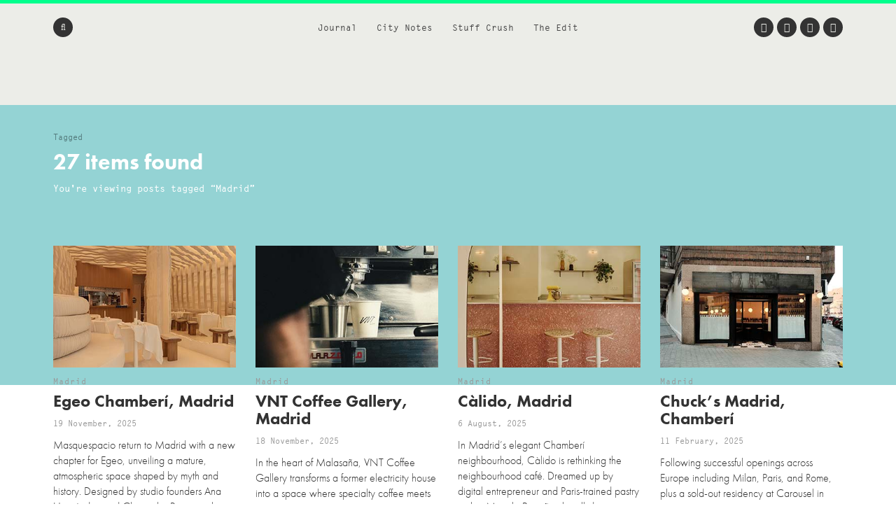

--- FILE ---
content_type: text/html; charset=UTF-8
request_url: https://www.we-heart.com/tag/madrid/
body_size: 17889
content:
<!DOCTYPE html>
<html lang="en-US"
 xmlns:og="http://ogp.me/ns#"
 xmlns:fb="http://ogp.me/ns/fb#">
<head>

<!-- Google tag (gtag.js) -->
<script async src="https://www.googletagmanager.com/gtag/js?id=G-ZR2JV6V233" type="5dc477c931536c56c79e455e-text/javascript"></script>
<script type="5dc477c931536c56c79e455e-text/javascript">
  window.dataLayer = window.dataLayer || [];
  function gtag(){dataLayer.push(arguments);}
  gtag('js', new Date());

  gtag('config', 'G-ZR2JV6V233');
</script>

<meta charset="UTF-8">
<meta name="viewport" content="width=device-width, initial-scale=1">
<meta name='ir-site-verification-token' value='-1678264156'>
<link rel="profile" href="https://gmpg.org/xfn/11">
<link rel="pingback" href="https://www.we-heart.com/xmlrpc.php">

<link rel="apple-touch-icon" href="https://www.we-heart.com/upload-images/icon144.png">
<link rel="icon" href="https://www.we-heart.com/upload-images/icon64.png">
<!--[if IE]><link rel="shortcut icon" href="https://www.we-heart.com/upload-images/favicon.ico"><![endif]-->




<script type="5dc477c931536c56c79e455e-text/javascript" src="https://confirmsubscription.com/h/r/FD958EA3B1F2BE45/A23F2631A780EA00/popup.js"></script>

<script src="//use.typekit.net/qpd8goq.js" type="5dc477c931536c56c79e455e-text/javascript"></script>
<script type="5dc477c931536c56c79e455e-text/javascript">try{Typekit.load();}catch(e){}</script>






<script type="5dc477c931536c56c79e455e-text/javascript">
  var googletag = googletag || {};
  googletag.cmd = googletag.cmd || [];
  (function() {
    var gads = document.createElement('script');
    gads.async = true;
    gads.type = 'text/javascript';
    var useSSL = 'https:' == document.location.protocol;
    gads.src = (useSSL ? 'https:' : 'http:') +
      '//www.googletagservices.com/tag/js/gpt.js';
    var node = document.getElementsByTagName('script')[0];
    node.parentNode.insertBefore(gads, node);
  })();
</script>

<script type="5dc477c931536c56c79e455e-text/javascript">
  googletag.cmd.push(function() {
    googletag.defineSlot('/30229365/mainbanner', [300, 250], 'div-gpt-ad-1448466577093-0').addService(googletag.pubads());
    googletag.pubads().enableSingleRequest();
    googletag.enableServices();
  });
</script>






<script type="5dc477c931536c56c79e455e-text/javascript" src="//static.criteo.net/js/ld/publishertag.js"></script>



<style type="text/css" media="screen">
	.entry-content ul.bullets {
		list-style-type: disc !important;
		margin: 0em 7em 2em 7em;
	}

  .entry-content ul.boxybullets {
		list-style-type: disc !important;
		margin: 1em 2em 0em 2em;
	}

  .boxy {

    border: 1px solid #000000;
    padding: 20px;
    margin: 10px 90px 50px 90px;
  }

  .disclaimer {
    font-size: 15px;
    font-size: 1.5rem;
    text-align: left;
    margin-right: 40px;
  }

  h4 {display: block !important;
    width: auto !important;
    border-bottom: 0px solid #00FF8D !important;
  }

  h2, h3, h4, h5, h6 {

    margin-top: 30px !important;
  }


.highlighttext {
  font-weight: 400;
  color: #96152b;
}



.post .caption, .page .caption {
  padding: 0px !important;
}


.maindisclaimer {
  padding: 10px !important; background: #ede9e9; color: #a1a1a1;
}


.GRVAd.inline.mobile {
  margin: 0px 0 20px;
  background: #f9f9f9;
  padding: 15px 0 15px;
}



.su-button {
    background-color: #ec5d56 !important;
    color: #ffffff !important;
    opacity: 1 !important;
    transition: none !important;
}


	/***
	body {
		padding-top: 197px;
	}
	.site-header .main-navigation {
		top: 47px;
	}
	.flash {
		background: #dd4735;
		color: #FFFFFF;
		display: block;
		left: 0;
		padding: 10px;
		position: fixed;
		right: 0;
		top: 0;
		text-align: center;
		text-decoration: none;
		z-index: 999;
	}

	.flash:hover {
		background: #f8be4d;
		color: #FFFFFF;
	}

	@media screen and (max-width: 1024px) {
		body {
			padding-top: 0px;
		}
		.flash {
			position: static;
		}
	}
	**/
</style>

<meta name='robots' content='index, follow, max-image-preview:large, max-snippet:-1, max-video-preview:-1' />
	<style>img:is([sizes="auto" i], [sizes^="auto," i]) { contain-intrinsic-size: 3000px 1500px }</style>
	
	<!-- This site is optimized with the Yoast SEO plugin v24.8.1 - https://yoast.com/wordpress/plugins/seo/ -->
	<title>Posts About on We Heart Magazine</title>
	<link rel="canonical" href="https://www.we-heart.com/tag/madrid/" />
	<link rel="next" href="https://www.we-heart.com/tag/madrid/page/2/" />
	<meta property="og:locale" content="en_US" />
	<meta property="og:type" content="article" />
	<meta property="og:title" content="Posts About on We Heart Magazine" />
	<meta property="og:url" content="https://www.we-heart.com/tag/madrid/" />
	<meta property="og:site_name" content="We Heart" />
	<meta property="og:image" content="https://www.we-heart.com/wp-content/uploads/2015/07/whlogograd.jpg" />
	<meta property="og:image:width" content="1506" />
	<meta property="og:image:height" content="1004" />
	<meta property="og:image:type" content="image/jpeg" />
	<meta name="twitter:card" content="summary_large_image" />
	<meta name="twitter:site" content="@we_heart" />
	<!-- / Yoast SEO plugin. -->


<link rel='dns-prefetch' href='//hb.wpmucdn.com' />
<link rel='dns-prefetch' href='//b2629422.smushcdn.com' />
<link rel="alternate" type="application/rss+xml" title="We Heart &raquo; Feed" href="https://www.we-heart.com/feed/" />
<link rel="alternate" type="application/rss+xml" title="We Heart &raquo; Comments Feed" href="https://www.we-heart.com/comments/feed/" />
<link rel="alternate" type="application/rss+xml" title="We Heart &raquo; Madrid Tag Feed" href="https://www.we-heart.com/tag/madrid/feed/" />
<script type="5dc477c931536c56c79e455e-text/javascript">
/* <![CDATA[ */
window._wpemojiSettings = {"baseUrl":"https:\/\/s.w.org\/images\/core\/emoji\/15.0.3\/72x72\/","ext":".png","svgUrl":"https:\/\/s.w.org\/images\/core\/emoji\/15.0.3\/svg\/","svgExt":".svg","source":{"concatemoji":"https:\/\/www.we-heart.com\/wp-includes\/js\/wp-emoji-release.min.js?ver=6.7.4"}};
/*! This file is auto-generated */
!function(i,n){var o,s,e;function c(e){try{var t={supportTests:e,timestamp:(new Date).valueOf()};sessionStorage.setItem(o,JSON.stringify(t))}catch(e){}}function p(e,t,n){e.clearRect(0,0,e.canvas.width,e.canvas.height),e.fillText(t,0,0);var t=new Uint32Array(e.getImageData(0,0,e.canvas.width,e.canvas.height).data),r=(e.clearRect(0,0,e.canvas.width,e.canvas.height),e.fillText(n,0,0),new Uint32Array(e.getImageData(0,0,e.canvas.width,e.canvas.height).data));return t.every(function(e,t){return e===r[t]})}function u(e,t,n){switch(t){case"flag":return n(e,"\ud83c\udff3\ufe0f\u200d\u26a7\ufe0f","\ud83c\udff3\ufe0f\u200b\u26a7\ufe0f")?!1:!n(e,"\ud83c\uddfa\ud83c\uddf3","\ud83c\uddfa\u200b\ud83c\uddf3")&&!n(e,"\ud83c\udff4\udb40\udc67\udb40\udc62\udb40\udc65\udb40\udc6e\udb40\udc67\udb40\udc7f","\ud83c\udff4\u200b\udb40\udc67\u200b\udb40\udc62\u200b\udb40\udc65\u200b\udb40\udc6e\u200b\udb40\udc67\u200b\udb40\udc7f");case"emoji":return!n(e,"\ud83d\udc26\u200d\u2b1b","\ud83d\udc26\u200b\u2b1b")}return!1}function f(e,t,n){var r="undefined"!=typeof WorkerGlobalScope&&self instanceof WorkerGlobalScope?new OffscreenCanvas(300,150):i.createElement("canvas"),a=r.getContext("2d",{willReadFrequently:!0}),o=(a.textBaseline="top",a.font="600 32px Arial",{});return e.forEach(function(e){o[e]=t(a,e,n)}),o}function t(e){var t=i.createElement("script");t.src=e,t.defer=!0,i.head.appendChild(t)}"undefined"!=typeof Promise&&(o="wpEmojiSettingsSupports",s=["flag","emoji"],n.supports={everything:!0,everythingExceptFlag:!0},e=new Promise(function(e){i.addEventListener("DOMContentLoaded",e,{once:!0})}),new Promise(function(t){var n=function(){try{var e=JSON.parse(sessionStorage.getItem(o));if("object"==typeof e&&"number"==typeof e.timestamp&&(new Date).valueOf()<e.timestamp+604800&&"object"==typeof e.supportTests)return e.supportTests}catch(e){}return null}();if(!n){if("undefined"!=typeof Worker&&"undefined"!=typeof OffscreenCanvas&&"undefined"!=typeof URL&&URL.createObjectURL&&"undefined"!=typeof Blob)try{var e="postMessage("+f.toString()+"("+[JSON.stringify(s),u.toString(),p.toString()].join(",")+"));",r=new Blob([e],{type:"text/javascript"}),a=new Worker(URL.createObjectURL(r),{name:"wpTestEmojiSupports"});return void(a.onmessage=function(e){c(n=e.data),a.terminate(),t(n)})}catch(e){}c(n=f(s,u,p))}t(n)}).then(function(e){for(var t in e)n.supports[t]=e[t],n.supports.everything=n.supports.everything&&n.supports[t],"flag"!==t&&(n.supports.everythingExceptFlag=n.supports.everythingExceptFlag&&n.supports[t]);n.supports.everythingExceptFlag=n.supports.everythingExceptFlag&&!n.supports.flag,n.DOMReady=!1,n.readyCallback=function(){n.DOMReady=!0}}).then(function(){return e}).then(function(){var e;n.supports.everything||(n.readyCallback(),(e=n.source||{}).concatemoji?t(e.concatemoji):e.wpemoji&&e.twemoji&&(t(e.twemoji),t(e.wpemoji)))}))}((window,document),window._wpemojiSettings);
/* ]]> */
</script>
<style id='wp-emoji-styles-inline-css' type='text/css'>

	img.wp-smiley, img.emoji {
		display: inline !important;
		border: none !important;
		box-shadow: none !important;
		height: 1em !important;
		width: 1em !important;
		margin: 0 0.07em !important;
		vertical-align: -0.1em !important;
		background: none !important;
		padding: 0 !important;
	}
</style>
<link rel='stylesheet' id='wp-block-library-css' href='https://hb.wpmucdn.com/www.we-heart.com/0d136fd4-8474-4118-9ad5-af003d4c3260.css' type='text/css' media='all' />
<style id='classic-theme-styles-inline-css' type='text/css'>
/*! This file is auto-generated */
.wp-block-button__link{color:#fff;background-color:#32373c;border-radius:9999px;box-shadow:none;text-decoration:none;padding:calc(.667em + 2px) calc(1.333em + 2px);font-size:1.125em}.wp-block-file__button{background:#32373c;color:#fff;text-decoration:none}
</style>
<style id='global-styles-inline-css' type='text/css'>
:root{--wp--preset--aspect-ratio--square: 1;--wp--preset--aspect-ratio--4-3: 4/3;--wp--preset--aspect-ratio--3-4: 3/4;--wp--preset--aspect-ratio--3-2: 3/2;--wp--preset--aspect-ratio--2-3: 2/3;--wp--preset--aspect-ratio--16-9: 16/9;--wp--preset--aspect-ratio--9-16: 9/16;--wp--preset--color--black: #000000;--wp--preset--color--cyan-bluish-gray: #abb8c3;--wp--preset--color--white: #ffffff;--wp--preset--color--pale-pink: #f78da7;--wp--preset--color--vivid-red: #cf2e2e;--wp--preset--color--luminous-vivid-orange: #ff6900;--wp--preset--color--luminous-vivid-amber: #fcb900;--wp--preset--color--light-green-cyan: #7bdcb5;--wp--preset--color--vivid-green-cyan: #00d084;--wp--preset--color--pale-cyan-blue: #8ed1fc;--wp--preset--color--vivid-cyan-blue: #0693e3;--wp--preset--color--vivid-purple: #9b51e0;--wp--preset--gradient--vivid-cyan-blue-to-vivid-purple: linear-gradient(135deg,rgba(6,147,227,1) 0%,rgb(155,81,224) 100%);--wp--preset--gradient--light-green-cyan-to-vivid-green-cyan: linear-gradient(135deg,rgb(122,220,180) 0%,rgb(0,208,130) 100%);--wp--preset--gradient--luminous-vivid-amber-to-luminous-vivid-orange: linear-gradient(135deg,rgba(252,185,0,1) 0%,rgba(255,105,0,1) 100%);--wp--preset--gradient--luminous-vivid-orange-to-vivid-red: linear-gradient(135deg,rgba(255,105,0,1) 0%,rgb(207,46,46) 100%);--wp--preset--gradient--very-light-gray-to-cyan-bluish-gray: linear-gradient(135deg,rgb(238,238,238) 0%,rgb(169,184,195) 100%);--wp--preset--gradient--cool-to-warm-spectrum: linear-gradient(135deg,rgb(74,234,220) 0%,rgb(151,120,209) 20%,rgb(207,42,186) 40%,rgb(238,44,130) 60%,rgb(251,105,98) 80%,rgb(254,248,76) 100%);--wp--preset--gradient--blush-light-purple: linear-gradient(135deg,rgb(255,206,236) 0%,rgb(152,150,240) 100%);--wp--preset--gradient--blush-bordeaux: linear-gradient(135deg,rgb(254,205,165) 0%,rgb(254,45,45) 50%,rgb(107,0,62) 100%);--wp--preset--gradient--luminous-dusk: linear-gradient(135deg,rgb(255,203,112) 0%,rgb(199,81,192) 50%,rgb(65,88,208) 100%);--wp--preset--gradient--pale-ocean: linear-gradient(135deg,rgb(255,245,203) 0%,rgb(182,227,212) 50%,rgb(51,167,181) 100%);--wp--preset--gradient--electric-grass: linear-gradient(135deg,rgb(202,248,128) 0%,rgb(113,206,126) 100%);--wp--preset--gradient--midnight: linear-gradient(135deg,rgb(2,3,129) 0%,rgb(40,116,252) 100%);--wp--preset--font-size--small: 13px;--wp--preset--font-size--medium: 20px;--wp--preset--font-size--large: 36px;--wp--preset--font-size--x-large: 42px;--wp--preset--spacing--20: 0.44rem;--wp--preset--spacing--30: 0.67rem;--wp--preset--spacing--40: 1rem;--wp--preset--spacing--50: 1.5rem;--wp--preset--spacing--60: 2.25rem;--wp--preset--spacing--70: 3.38rem;--wp--preset--spacing--80: 5.06rem;--wp--preset--shadow--natural: 6px 6px 9px rgba(0, 0, 0, 0.2);--wp--preset--shadow--deep: 12px 12px 50px rgba(0, 0, 0, 0.4);--wp--preset--shadow--sharp: 6px 6px 0px rgba(0, 0, 0, 0.2);--wp--preset--shadow--outlined: 6px 6px 0px -3px rgba(255, 255, 255, 1), 6px 6px rgba(0, 0, 0, 1);--wp--preset--shadow--crisp: 6px 6px 0px rgba(0, 0, 0, 1);}:where(.is-layout-flex){gap: 0.5em;}:where(.is-layout-grid){gap: 0.5em;}body .is-layout-flex{display: flex;}.is-layout-flex{flex-wrap: wrap;align-items: center;}.is-layout-flex > :is(*, div){margin: 0;}body .is-layout-grid{display: grid;}.is-layout-grid > :is(*, div){margin: 0;}:where(.wp-block-columns.is-layout-flex){gap: 2em;}:where(.wp-block-columns.is-layout-grid){gap: 2em;}:where(.wp-block-post-template.is-layout-flex){gap: 1.25em;}:where(.wp-block-post-template.is-layout-grid){gap: 1.25em;}.has-black-color{color: var(--wp--preset--color--black) !important;}.has-cyan-bluish-gray-color{color: var(--wp--preset--color--cyan-bluish-gray) !important;}.has-white-color{color: var(--wp--preset--color--white) !important;}.has-pale-pink-color{color: var(--wp--preset--color--pale-pink) !important;}.has-vivid-red-color{color: var(--wp--preset--color--vivid-red) !important;}.has-luminous-vivid-orange-color{color: var(--wp--preset--color--luminous-vivid-orange) !important;}.has-luminous-vivid-amber-color{color: var(--wp--preset--color--luminous-vivid-amber) !important;}.has-light-green-cyan-color{color: var(--wp--preset--color--light-green-cyan) !important;}.has-vivid-green-cyan-color{color: var(--wp--preset--color--vivid-green-cyan) !important;}.has-pale-cyan-blue-color{color: var(--wp--preset--color--pale-cyan-blue) !important;}.has-vivid-cyan-blue-color{color: var(--wp--preset--color--vivid-cyan-blue) !important;}.has-vivid-purple-color{color: var(--wp--preset--color--vivid-purple) !important;}.has-black-background-color{background-color: var(--wp--preset--color--black) !important;}.has-cyan-bluish-gray-background-color{background-color: var(--wp--preset--color--cyan-bluish-gray) !important;}.has-white-background-color{background-color: var(--wp--preset--color--white) !important;}.has-pale-pink-background-color{background-color: var(--wp--preset--color--pale-pink) !important;}.has-vivid-red-background-color{background-color: var(--wp--preset--color--vivid-red) !important;}.has-luminous-vivid-orange-background-color{background-color: var(--wp--preset--color--luminous-vivid-orange) !important;}.has-luminous-vivid-amber-background-color{background-color: var(--wp--preset--color--luminous-vivid-amber) !important;}.has-light-green-cyan-background-color{background-color: var(--wp--preset--color--light-green-cyan) !important;}.has-vivid-green-cyan-background-color{background-color: var(--wp--preset--color--vivid-green-cyan) !important;}.has-pale-cyan-blue-background-color{background-color: var(--wp--preset--color--pale-cyan-blue) !important;}.has-vivid-cyan-blue-background-color{background-color: var(--wp--preset--color--vivid-cyan-blue) !important;}.has-vivid-purple-background-color{background-color: var(--wp--preset--color--vivid-purple) !important;}.has-black-border-color{border-color: var(--wp--preset--color--black) !important;}.has-cyan-bluish-gray-border-color{border-color: var(--wp--preset--color--cyan-bluish-gray) !important;}.has-white-border-color{border-color: var(--wp--preset--color--white) !important;}.has-pale-pink-border-color{border-color: var(--wp--preset--color--pale-pink) !important;}.has-vivid-red-border-color{border-color: var(--wp--preset--color--vivid-red) !important;}.has-luminous-vivid-orange-border-color{border-color: var(--wp--preset--color--luminous-vivid-orange) !important;}.has-luminous-vivid-amber-border-color{border-color: var(--wp--preset--color--luminous-vivid-amber) !important;}.has-light-green-cyan-border-color{border-color: var(--wp--preset--color--light-green-cyan) !important;}.has-vivid-green-cyan-border-color{border-color: var(--wp--preset--color--vivid-green-cyan) !important;}.has-pale-cyan-blue-border-color{border-color: var(--wp--preset--color--pale-cyan-blue) !important;}.has-vivid-cyan-blue-border-color{border-color: var(--wp--preset--color--vivid-cyan-blue) !important;}.has-vivid-purple-border-color{border-color: var(--wp--preset--color--vivid-purple) !important;}.has-vivid-cyan-blue-to-vivid-purple-gradient-background{background: var(--wp--preset--gradient--vivid-cyan-blue-to-vivid-purple) !important;}.has-light-green-cyan-to-vivid-green-cyan-gradient-background{background: var(--wp--preset--gradient--light-green-cyan-to-vivid-green-cyan) !important;}.has-luminous-vivid-amber-to-luminous-vivid-orange-gradient-background{background: var(--wp--preset--gradient--luminous-vivid-amber-to-luminous-vivid-orange) !important;}.has-luminous-vivid-orange-to-vivid-red-gradient-background{background: var(--wp--preset--gradient--luminous-vivid-orange-to-vivid-red) !important;}.has-very-light-gray-to-cyan-bluish-gray-gradient-background{background: var(--wp--preset--gradient--very-light-gray-to-cyan-bluish-gray) !important;}.has-cool-to-warm-spectrum-gradient-background{background: var(--wp--preset--gradient--cool-to-warm-spectrum) !important;}.has-blush-light-purple-gradient-background{background: var(--wp--preset--gradient--blush-light-purple) !important;}.has-blush-bordeaux-gradient-background{background: var(--wp--preset--gradient--blush-bordeaux) !important;}.has-luminous-dusk-gradient-background{background: var(--wp--preset--gradient--luminous-dusk) !important;}.has-pale-ocean-gradient-background{background: var(--wp--preset--gradient--pale-ocean) !important;}.has-electric-grass-gradient-background{background: var(--wp--preset--gradient--electric-grass) !important;}.has-midnight-gradient-background{background: var(--wp--preset--gradient--midnight) !important;}.has-small-font-size{font-size: var(--wp--preset--font-size--small) !important;}.has-medium-font-size{font-size: var(--wp--preset--font-size--medium) !important;}.has-large-font-size{font-size: var(--wp--preset--font-size--large) !important;}.has-x-large-font-size{font-size: var(--wp--preset--font-size--x-large) !important;}
:where(.wp-block-post-template.is-layout-flex){gap: 1.25em;}:where(.wp-block-post-template.is-layout-grid){gap: 1.25em;}
:where(.wp-block-columns.is-layout-flex){gap: 2em;}:where(.wp-block-columns.is-layout-grid){gap: 2em;}
:root :where(.wp-block-pullquote){font-size: 1.5em;line-height: 1.6;}
</style>
<link rel='stylesheet' id='wphb-1-css' href='https://hb.wpmucdn.com/www.we-heart.com/5e6b62b7-300a-4a91-8f80-4672adc2dd31.css' type='text/css' media='all' />
<script type="5dc477c931536c56c79e455e-text/javascript" src="https://hb.wpmucdn.com/www.we-heart.com/80bc7625-d987-4c5f-ad1e-c7bced21b6c2.js" id="wphb-2-js"></script>
<link rel="https://api.w.org/" href="https://www.we-heart.com/wp-json/" /><link rel="alternate" title="JSON" type="application/json" href="https://www.we-heart.com/wp-json/wp/v2/tags/1574" /><link rel="EditURI" type="application/rsd+xml" title="RSD" href="https://www.we-heart.com/xmlrpc.php?rsd" />
<meta name="generator" content="WordPress 6.7.4" />
<meta property="fb:app_id" content="196049207450004"/><meta property="fb:admins" content="555110081,620381446,100000696011680"/>
<!-- Lara's Google Analytics - https://www.xtraorbit.com/wordpress-google-analytics-dashboard-widget/ -->
<script async src="https://www.googletagmanager.com/gtag/js?id=G-ZR2JV6V233" type="5dc477c931536c56c79e455e-text/javascript"></script>
<script type="5dc477c931536c56c79e455e-text/javascript">
  window.dataLayer = window.dataLayer || [];
  function gtag(){dataLayer.push(arguments);}
  gtag('js', new Date());
  gtag('config', 'G-ZR2JV6V233');
</script>

<style type="text/css">.oembed-instagram{box-shadow: 1px 1px 3px #efefef;  background-color: #ffffff; border: 1px solid #f5f5f5; margin: 1em 5px; padding: 8px;}.oembed-instagram iframe{display: block; margin: 0 auto; max-width: 100%; box-sizing: border-box;}</style>


<!-- This site is optimized with the Schema plugin v1.7.9.6 - https://schema.press -->
<script type="application/ld+json">{"@context":"https:\/\/schema.org\/","@type":"CollectionPage","headline":"Madrid Tag","description":"","url":"https:\/\/www.we-heart.com\/tag\/restaurants\/","sameAs":[],"hasPart":[{"@context":"https:\/\/schema.org\/","@type":"NewsArticle","mainEntityOfPage":{"@type":"WebPage","@id":"https:\/\/www.we-heart.com\/2025\/11\/19\/egeo-chamberi-madrid-suvlakeria-griega-masquespacio\/"},"url":"https:\/\/www.we-heart.com\/2025\/11\/19\/egeo-chamberi-madrid-suvlakeria-griega-masquespacio\/","headline":"Egeo Chamberí, Madrid","datePublished":"2025-11-19T07:51:15+00:00","dateModified":"2025-11-18T10:55:21+00:00","publisher":{"@type":"Organization","@id":"https:\/\/www.we-heart.com\/#organization","name":"We Heart","logo":{"@type":"ImageObject","url":"","width":600,"height":60}},"articleSection":"Eating Out","description":"Masquespacio return to Madrid with a new chapter for Egeo, unveiling a mature, atmospheric space shaped by myth and history. Designed by studio founders Ana Hernández and Christophe Penasse, the 50 square metre restaurant marks an evolution from their earlier Valencia collaboration, dialling down youthful energy in favour of","author":{"@type":"Person","name":"Lisa Davidson","url":"https:\/\/www.we-heart.com\/author\/lisadavidson\/","description":"Lorem ipsum dolor sit amet, consectetur adipiscing elit. Sed fermentum consequat finibus. Pellentesque habitant morbi tristique senectus et netus et malesuada fames ac turpis egestas. Quisque volutpat eros suscipit accumsan accumsan. Vestibulum dapibus euismod leo, non maximus ligula scelerisque ultrices. Quisque eros ligula, porttitor vehicula lorem in, ultricies volutpat dolor. Nulla dignissim convallis lectus nec suscipit. Nulla facilisi.","image":{"@type":"ImageObject","url":"https:\/\/secure.gravatar.com\/avatar\/cb74e7e95a1291dd43c0263f9ba6fd18?s=96&d=mm&r=g","height":96,"width":96},"sameAs":["https:\/\/twitter.com\/lilodavidson"]}},{"@context":"https:\/\/schema.org\/","@type":"NewsArticle","mainEntityOfPage":{"@type":"WebPage","@id":"https:\/\/www.we-heart.com\/2025\/11\/18\/vnt-coffee-gallery-madrid-malasana-art-design-cafe\/"},"url":"https:\/\/www.we-heart.com\/2025\/11\/18\/vnt-coffee-gallery-madrid-malasana-art-design-cafe\/","headline":"VNT Coffee Gallery, Madrid","datePublished":"2025-11-18T08:11:51+00:00","dateModified":"2025-11-17T17:12:26+00:00","publisher":{"@type":"Organization","@id":"https:\/\/www.we-heart.com\/#organization","name":"We Heart","logo":{"@type":"ImageObject","url":"","width":600,"height":60}},"articleSection":"Eating Out","description":"In the heart of Malasaña, VNT Coffee Gallery transforms a former electricity house into a space where specialty coffee meets contemporary art and design. Eduardo Villalón Chafe (founder of MUT Design) and Fabien Peronnet (co-founder of Valencia's La Novieta Boutique Hotel) have reimagined the industrial building as a living","author":{"@type":"Person","name":"Lisa Davidson","url":"https:\/\/www.we-heart.com\/author\/lisadavidson\/","description":"Lorem ipsum dolor sit amet, consectetur adipiscing elit. Sed fermentum consequat finibus. Pellentesque habitant morbi tristique senectus et netus et malesuada fames ac turpis egestas. Quisque volutpat eros suscipit accumsan accumsan. Vestibulum dapibus euismod leo, non maximus ligula scelerisque ultrices. Quisque eros ligula, porttitor vehicula lorem in, ultricies volutpat dolor. Nulla dignissim convallis lectus nec suscipit. Nulla facilisi.","image":{"@type":"ImageObject","url":"https:\/\/secure.gravatar.com\/avatar\/cb74e7e95a1291dd43c0263f9ba6fd18?s=96&d=mm&r=g","height":96,"width":96},"sameAs":["https:\/\/twitter.com\/lilodavidson"]}},{"@context":"https:\/\/schema.org\/","@type":"NewsArticle","mainEntityOfPage":{"@type":"WebPage","@id":"https:\/\/www.we-heart.com\/2025\/08\/06\/calido-madrid-chamberi-cafe-design-carlota-gallo\/"},"url":"https:\/\/www.we-heart.com\/2025\/08\/06\/calido-madrid-chamberi-cafe-design-carlota-gallo\/","headline":"Càlido, Madrid","datePublished":"2025-08-06T10:38:18+01:00","dateModified":"2025-08-06T10:38:18+01:00","publisher":{"@type":"Organization","@id":"https:\/\/www.we-heart.com\/#organization","name":"We Heart","logo":{"@type":"ImageObject","url":"","width":600,"height":60}},"articleSection":"Eating Out","description":"In Madrid’s elegant Chamberí neighbourhood, Càlido is rethinking the neighbourhood café. Dreamed up by digital entrepreneur and Paris-trained pastry maker Mariale Briceño, the all-day spot is her first foray into the physical world; a space where design, hospitality and great coffee collide. Aided by gastronomic consultants Ansón y Bonet,","author":{"@type":"Person","name":"Lisa Davidson","url":"https:\/\/www.we-heart.com\/author\/lisadavidson\/","description":"Lorem ipsum dolor sit amet, consectetur adipiscing elit. Sed fermentum consequat finibus. Pellentesque habitant morbi tristique senectus et netus et malesuada fames ac turpis egestas. Quisque volutpat eros suscipit accumsan accumsan. Vestibulum dapibus euismod leo, non maximus ligula scelerisque ultrices. Quisque eros ligula, porttitor vehicula lorem in, ultricies volutpat dolor. Nulla dignissim convallis lectus nec suscipit. Nulla facilisi.","image":{"@type":"ImageObject","url":"https:\/\/secure.gravatar.com\/avatar\/cb74e7e95a1291dd43c0263f9ba6fd18?s=96&d=mm&r=g","height":96,"width":96},"sameAs":["https:\/\/twitter.com\/lilodavidson"]}},{"@context":"https:\/\/schema.org\/","@type":"NewsArticle","mainEntityOfPage":{"@type":"WebPage","@id":"https:\/\/www.we-heart.com\/2025\/02\/11\/chucks-madrid-chamberi-burgers-american-filipino-cuisine\/"},"url":"https:\/\/www.we-heart.com\/2025\/02\/11\/chucks-madrid-chamberi-burgers-american-filipino-cuisine\/","headline":"Chuck’s Madrid, Chamberí","datePublished":"2025-02-11T10:26:46+00:00","dateModified":"2025-02-11T11:58:59+00:00","publisher":{"@type":"Organization","@id":"https:\/\/www.we-heart.com\/#organization","name":"We Heart","logo":{"@type":"ImageObject","url":"","width":600,"height":60}},"articleSection":"Eating Out","description":"Following successful openings across Europe including Milan, Paris, and Rome, plus a sold-out residency at Carousel in London, Chuck George takes his playful bistro concept to Madrid; Chuck’s Madrid a 60-seat spot now open in the Spanish capital's energetic Chamberí neighbourhood. Designed in collaboration with local architecture firm Barr","author":{"@type":"Person","name":"Lisa Davidson","url":"https:\/\/www.we-heart.com\/author\/lisadavidson\/","description":"Lorem ipsum dolor sit amet, consectetur adipiscing elit. Sed fermentum consequat finibus. Pellentesque habitant morbi tristique senectus et netus et malesuada fames ac turpis egestas. Quisque volutpat eros suscipit accumsan accumsan. Vestibulum dapibus euismod leo, non maximus ligula scelerisque ultrices. Quisque eros ligula, porttitor vehicula lorem in, ultricies volutpat dolor. Nulla dignissim convallis lectus nec suscipit. Nulla facilisi.","image":{"@type":"ImageObject","url":"https:\/\/secure.gravatar.com\/avatar\/cb74e7e95a1291dd43c0263f9ba6fd18?s=96&d=mm&r=g","height":96,"width":96},"sameAs":["https:\/\/twitter.com\/lilodavidson"]}},{"@context":"https:\/\/schema.org\/","@type":"NewsArticle","mainEntityOfPage":{"@type":"WebPage","@id":"https:\/\/www.we-heart.com\/2024\/06\/28\/cabron-madrid-mexican-parrilla-salamanca-design-ppt-interiorismo\/"},"url":"https:\/\/www.we-heart.com\/2024\/06\/28\/cabron-madrid-mexican-parrilla-salamanca-design-ppt-interiorismo\/","headline":"Cabrón, Madrid","datePublished":"2024-06-28T07:59:08+01:00","dateModified":"2024-06-28T07:59:08+01:00","publisher":{"@type":"Organization","@id":"https:\/\/www.we-heart.com\/#organization","name":"We Heart","logo":{"@type":"ImageObject","url":"","width":600,"height":60}},"articleSection":"Eating Out","description":"Barcelona-based studio PPT Interiorismo complete the vibrant yet casual interior design for new Madrid restaurant, Cabrón. Located in the Salamanca neighbourhood, the Mexican parrilla serves tacos, aguachiles, tostadas and ceviche, alongside flame grilled meats, fish and vegetables. Set over two floors, the interior design nods to Mexican culture, the","author":{"@type":"Person","name":"Lisa Davidson","url":"https:\/\/www.we-heart.com\/author\/lisadavidson\/","description":"Lorem ipsum dolor sit amet, consectetur adipiscing elit. Sed fermentum consequat finibus. Pellentesque habitant morbi tristique senectus et netus et malesuada fames ac turpis egestas. Quisque volutpat eros suscipit accumsan accumsan. Vestibulum dapibus euismod leo, non maximus ligula scelerisque ultrices. Quisque eros ligula, porttitor vehicula lorem in, ultricies volutpat dolor. Nulla dignissim convallis lectus nec suscipit. Nulla facilisi.","image":{"@type":"ImageObject","url":"https:\/\/secure.gravatar.com\/avatar\/cb74e7e95a1291dd43c0263f9ba6fd18?s=96&d=mm&r=g","height":96,"width":96},"sameAs":["https:\/\/twitter.com\/lilodavidson"]}},{"@context":"https:\/\/schema.org\/","@type":"NewsArticle","mainEntityOfPage":{"@type":"WebPage","@id":"https:\/\/www.we-heart.com\/2023\/10\/23\/hotel-montera-madrid-curio-collection-hilton\/"},"url":"https:\/\/www.we-heart.com\/2023\/10\/23\/hotel-montera-madrid-curio-collection-hilton\/","headline":"Hotel Montera Madrid","datePublished":"2023-10-23T13:47:01+01:00","dateModified":"2023-10-23T13:47:01+01:00","publisher":{"@type":"Organization","@id":"https:\/\/www.we-heart.com\/#organization","name":"We Heart","logo":{"@type":"ImageObject","url":"","width":600,"height":60}},"articleSection":"Hotels","description":"Madrid's premier Curio Collection by Hilton hotel offers guests an authentic stay in the Spanish capital with interiors by acclaimed designer Lázaro Rosa-Violán, who was inspired by the eclectic character of the surrounding neighbourhood, and has created a space that blends elegance with modern finesse in a relaxed, welcoming","author":{"@type":"Person","name":"Lisa Davidson","url":"https:\/\/www.we-heart.com\/author\/lisadavidson\/","description":"Lorem ipsum dolor sit amet, consectetur adipiscing elit. Sed fermentum consequat finibus. Pellentesque habitant morbi tristique senectus et netus et malesuada fames ac turpis egestas. Quisque volutpat eros suscipit accumsan accumsan. Vestibulum dapibus euismod leo, non maximus ligula scelerisque ultrices. Quisque eros ligula, porttitor vehicula lorem in, ultricies volutpat dolor. Nulla dignissim convallis lectus nec suscipit. Nulla facilisi.","image":{"@type":"ImageObject","url":"https:\/\/secure.gravatar.com\/avatar\/cb74e7e95a1291dd43c0263f9ba6fd18?s=96&d=mm&r=g","height":96,"width":96},"sameAs":["https:\/\/twitter.com\/lilodavidson"]}},{"@context":"https:\/\/schema.org\/","@type":"NewsArticle","mainEntityOfPage":{"@type":"WebPage","@id":"https:\/\/www.we-heart.com\/2023\/06\/09\/primavera-sound-barcelona-2023-review\/"},"url":"https:\/\/www.we-heart.com\/2023\/06\/09\/primavera-sound-barcelona-2023-review\/","headline":"Primavera Sound Barcelona 2023","datePublished":"2023-06-09T16:45:57+01:00","dateModified":"2023-06-09T16:45:57+01:00","publisher":{"@type":"Organization","@id":"https:\/\/www.we-heart.com\/#organization","name":"We Heart","logo":{"@type":"ImageObject","url":"","width":600,"height":60}},"articleSection":"Music","description":"Back with a bang last year, following its two year Covid absence with a gargantuan 20th anniversary edition, Primavera Sound’s mirror festival in both Barcelona and Madrid has led to a descaling of its footprint back home on the Mediterranean coast; losing its beach-side compound that had expanded beyond","author":{"@type":"Person","name":"James Davidson","url":"https:\/\/www.we-heart.com\/author\/jamesdavidson\/","description":"Lorem ipsum dolor sit amet, consectetur adipiscing elit. Sed fermentum consequat finibus. Pellentesque habitant morbi tristique senectus et netus et malesuada fames ac turpis egestas. Quisque volutpat eros suscipit accumsan accumsan. Vestibulum dapibus euismod leo, non maximus ligula scelerisque ultrices. Quisque eros ligula, porttitor vehicula lorem in, ultricies volutpat dolor. Nulla dignissim convallis lectus nec suscipit. Nulla facilisi.","image":{"@type":"ImageObject","url":"https:\/\/secure.gravatar.com\/avatar\/80904a5a532e1b3e291b63fc5d077bf7?s=96&d=mm&r=g","height":96,"width":96},"sameAs":["http:\/\/www.weheart.co.uk","https:\/\/twitter.com\/buckhouston"]}},{"@context":"https:\/\/schema.org\/","@type":"NewsArticle","mainEntityOfPage":{"@type":"WebPage","@id":"https:\/\/www.we-heart.com\/2023\/04\/05\/primavera-sound-barcelona-madrid-2023\/"},"url":"https:\/\/www.we-heart.com\/2023\/04\/05\/primavera-sound-barcelona-madrid-2023\/","headline":"Primavera Sound Barcelona and Madrid 2023","datePublished":"2023-04-05T15:01:39+01:00","dateModified":"2023-04-05T15:01:39+01:00","publisher":{"@type":"Organization","@id":"https:\/\/www.we-heart.com\/#organization","name":"We Heart","logo":{"@type":"ImageObject","url":"","width":600,"height":60}},"articleSection":"Music","description":"After two summers of despair, Primavera Sound returned to Barcelona last June with all the bombast this gargantuan festival has become renowned for. Twelve days and nights, almost half a million people, and a seemingly endless lineup that spanned ‘90s indie icons to modern-day pop superstars, the bleeding-edge of","author":{"@type":"Person","name":"James Davidson","url":"https:\/\/www.we-heart.com\/author\/jamesdavidson\/","description":"Lorem ipsum dolor sit amet, consectetur adipiscing elit. Sed fermentum consequat finibus. Pellentesque habitant morbi tristique senectus et netus et malesuada fames ac turpis egestas. Quisque volutpat eros suscipit accumsan accumsan. Vestibulum dapibus euismod leo, non maximus ligula scelerisque ultrices. Quisque eros ligula, porttitor vehicula lorem in, ultricies volutpat dolor. Nulla dignissim convallis lectus nec suscipit. Nulla facilisi.","image":{"@type":"ImageObject","url":"https:\/\/secure.gravatar.com\/avatar\/80904a5a532e1b3e291b63fc5d077bf7?s=96&d=mm&r=g","height":96,"width":96},"sameAs":["http:\/\/www.weheart.co.uk","https:\/\/twitter.com\/buckhouston"]}},{"@context":"https:\/\/schema.org\/","@type":"NewsArticle","mainEntityOfPage":{"@type":"WebPage","@id":"https:\/\/www.we-heart.com\/2019\/02\/15\/2060-the-newton-hostel-madrid-plaza-tirso-molina\/"},"url":"https:\/\/www.we-heart.com\/2019\/02\/15\/2060-the-newton-hostel-madrid-plaza-tirso-molina\/","headline":"2060 The Newton Hostel & Market, Madrid","datePublished":"2019-02-15T09:00:32+00:00","dateModified":"2019-02-14T17:58:17+00:00","publisher":{"@type":"Organization","@id":"https:\/\/www.we-heart.com\/#organization","name":"We Heart","logo":{"@type":"ImageObject","url":"","width":600,"height":60}},"articleSection":"Hotels","description":"Upon arrival at 2060 The Newton Hostel & Market, guests are greeted with some very specific messaging accompanied by a drawing of an apple: black text against a white background reading 'welcome to the end of the world'. A nod to a certain Mr Isaac Newton's theory and a","author":{"@type":"Person","name":"Lisa Davidson","url":"https:\/\/www.we-heart.com\/author\/lisadavidson\/","description":"Lorem ipsum dolor sit amet, consectetur adipiscing elit. Sed fermentum consequat finibus. Pellentesque habitant morbi tristique senectus et netus et malesuada fames ac turpis egestas. Quisque volutpat eros suscipit accumsan accumsan. Vestibulum dapibus euismod leo, non maximus ligula scelerisque ultrices. Quisque eros ligula, porttitor vehicula lorem in, ultricies volutpat dolor. Nulla dignissim convallis lectus nec suscipit. Nulla facilisi.","image":{"@type":"ImageObject","url":"https:\/\/secure.gravatar.com\/avatar\/cb74e7e95a1291dd43c0263f9ba6fd18?s=96&d=mm&r=g","height":96,"width":96},"sameAs":["https:\/\/twitter.com\/lilodavidson"]}},{"@context":"https:\/\/schema.org\/","@type":"NewsArticle","mainEntityOfPage":{"@type":"WebPage","@id":"https:\/\/www.we-heart.com\/2018\/05\/10\/sala-equis-madrid-la-cultural-contemporanea\/"},"url":"https:\/\/www.we-heart.com\/2018\/05\/10\/sala-equis-madrid-la-cultural-contemporanea\/","headline":"Sala Equis, Madrid","datePublished":"2018-05-10T13:06:21+01:00","dateModified":"2018-05-10T13:06:21+01:00","publisher":{"@type":"Organization","@id":"https:\/\/www.we-heart.com\/#organization","name":"We Heart","logo":{"@type":"ImageObject","url":"","width":600,"height":60}},"articleSection":"Culture","description":"Having fallen into a state of disrepair after the closure of a seedy old Sala X, Madrid-based practice Plantea Estudio have converted a collection of spaces within the old sex cinema on the city's Calle del Duque de Alba—a new concept of cinema occupying an imposing space that encompasses","author":{"@type":"Person","name":"Lisa Davidson","url":"https:\/\/www.we-heart.com\/author\/lisadavidson\/","description":"Lorem ipsum dolor sit amet, consectetur adipiscing elit. Sed fermentum consequat finibus. Pellentesque habitant morbi tristique senectus et netus et malesuada fames ac turpis egestas. Quisque volutpat eros suscipit accumsan accumsan. Vestibulum dapibus euismod leo, non maximus ligula scelerisque ultrices. Quisque eros ligula, porttitor vehicula lorem in, ultricies volutpat dolor. Nulla dignissim convallis lectus nec suscipit. Nulla facilisi.","image":{"@type":"ImageObject","url":"https:\/\/secure.gravatar.com\/avatar\/cb74e7e95a1291dd43c0263f9ba6fd18?s=96&d=mm&r=g","height":96,"width":96},"sameAs":["https:\/\/twitter.com\/lilodavidson"]}},{"@context":"https:\/\/schema.org\/","@type":"NewsArticle","mainEntityOfPage":{"@type":"WebPage","@id":"https:\/\/www.we-heart.com\/2017\/11\/16\/only-you-boutique-hotel-madrid-barquillo\/"},"url":"https:\/\/www.we-heart.com\/2017\/11\/16\/only-you-boutique-hotel-madrid-barquillo\/","headline":"Only You Boutique Hotel Madrid","datePublished":"2017-11-16T13:03:55+00:00","dateModified":"2024-07-03T16:47:35+01:00","publisher":{"@type":"Organization","@id":"https:\/\/www.we-heart.com\/#organization","name":"We Heart","logo":{"@type":"ImageObject","url":"","width":600,"height":60}},"articleSection":"Hotels","description":"Set within a stunning 19th century palace, Only You's Boutique Hotel Madrid features 125 rooms, each individually designed with colonial overtones, modern art and plenty of personality. The award winning design, overseen by Lázaro Rosa Violán, fuses contrasts of sorts — cosy corners tucked away from otherwise vibrant public","author":{"@type":"Person","name":"Lisa Davidson","url":"https:\/\/www.we-heart.com\/author\/lisadavidson\/","description":"Lorem ipsum dolor sit amet, consectetur adipiscing elit. Sed fermentum consequat finibus. Pellentesque habitant morbi tristique senectus et netus et malesuada fames ac turpis egestas. Quisque volutpat eros suscipit accumsan accumsan. Vestibulum dapibus euismod leo, non maximus ligula scelerisque ultrices. Quisque eros ligula, porttitor vehicula lorem in, ultricies volutpat dolor. Nulla dignissim convallis lectus nec suscipit. Nulla facilisi.","image":{"@type":"ImageObject","url":"https:\/\/secure.gravatar.com\/avatar\/cb74e7e95a1291dd43c0263f9ba6fd18?s=96&d=mm&r=g","height":96,"width":96},"sameAs":["https:\/\/twitter.com\/lilodavidson"]}},{"@context":"https:\/\/schema.org\/","@type":"NewsArticle","mainEntityOfPage":{"@type":"WebPage","@id":"https:\/\/www.we-heart.com\/2017\/03\/09\/barcelo-torre-de-madrid\/"},"url":"https:\/\/www.we-heart.com\/2017\/03\/09\/barcelo-torre-de-madrid\/","headline":"Barceló Torre de Madrid","datePublished":"2017-03-09T11:27:07+00:00","dateModified":"2017-03-09T12:43:29+00:00","publisher":{"@type":"Organization","@id":"https:\/\/www.we-heart.com\/#organization","name":"We Heart","logo":{"@type":"ImageObject","url":"","width":600,"height":60}},"articleSection":"Hotels","description":"Long before super structures like the Burj Khalifa, CTF Finance Centre or Shanghai Tower were even a glint in a starchitect's eye, Torre de Madrid enjoyed the title of the world’s tallest concrete building; as recently as 1982, the Madrileño icon remained the tallest construction in Spain. Quite the","author":{"@type":"Person","name":"Lisa Davidson","url":"https:\/\/www.we-heart.com\/author\/lisadavidson\/","description":"Lorem ipsum dolor sit amet, consectetur adipiscing elit. Sed fermentum consequat finibus. Pellentesque habitant morbi tristique senectus et netus et malesuada fames ac turpis egestas. Quisque volutpat eros suscipit accumsan accumsan. Vestibulum dapibus euismod leo, non maximus ligula scelerisque ultrices. Quisque eros ligula, porttitor vehicula lorem in, ultricies volutpat dolor. Nulla dignissim convallis lectus nec suscipit. Nulla facilisi.","image":{"@type":"ImageObject","url":"https:\/\/secure.gravatar.com\/avatar\/cb74e7e95a1291dd43c0263f9ba6fd18?s=96&d=mm&r=g","height":96,"width":96},"sameAs":["https:\/\/twitter.com\/lilodavidson"]}}]}</script>

		<script type="5dc477c931536c56c79e455e-text/javascript">
			document.documentElement.className = document.documentElement.className.replace('no-js', 'js');
		</script>
				<style>
			.no-js img.lazyload {
				display: none;
			}

			figure.wp-block-image img.lazyloading {
				min-width: 150px;
			}

						.lazyload, .lazyloading {
				opacity: 0;
			}

			.lazyloaded {
				opacity: 1;
				transition: opacity 400ms;
				transition-delay: 0ms;
			}

					</style>
		
<!-- Meta Pixel Code -->
<script type="5dc477c931536c56c79e455e-text/javascript">
!function(f,b,e,v,n,t,s){if(f.fbq)return;n=f.fbq=function(){n.callMethod?
n.callMethod.apply(n,arguments):n.queue.push(arguments)};if(!f._fbq)f._fbq=n;
n.push=n;n.loaded=!0;n.version='2.0';n.queue=[];t=b.createElement(e);t.async=!0;
t.src=v;s=b.getElementsByTagName(e)[0];s.parentNode.insertBefore(t,s)}(window,document,'script',
'https://connect.facebook.net/en_US/fbevents.js');
fbq('init', '832767357702650');
fbq('track', 'PageView');
</script>
<noscript>
  <img height="1" width="1" style="display:none"
       src="https://www.facebook.com/tr?id=832767357702650&ev=PageView&noscript=1"/>
</noscript>
<!-- End Meta Pixel Code -->


<script src="https://analytics.ahrefs.com/analytics.js" data-key="39qAyPo40RfFccaZProvLQ" async type="5dc477c931536c56c79e455e-text/javascript"></script>


</head>

<body class="archive tag tag-madrid tag-1574 no-js group-blog">




<div id="fb-root"></div>
<script type="5dc477c931536c56c79e455e-text/javascript">(function(d, s, id) {
  var js, fjs = d.getElementsByTagName(s)[0];
  if (d.getElementById(id)) return;
  js = d.createElement(s); js.id = id;
  js.src = "//connect.facebook.net/en_GB/sdk.js#xfbml=1&version=v2.5";
  fjs.parentNode.insertBefore(js, fjs);
}(document, 'script', 'facebook-jssdk'));</script>

<div id="page" class="hfeed site">

	<header id="masthead" class="site-header clear" role="banner">

		<!-- <a href="https://www.kickstarter.com/projects/jamesdavidson/cana-magazine?ref=cr5rm6" title="Back Caña Magazine on Kickstarter Now" class="flash" target="_blank">
			<strong>A New Magazine About Craft Beer and Creativity:</strong> Back Caña Magazine on Kickstarter Now
		</a> -->

		<nav id="site-navigation" class="main-navigation" role="navigation">

			<div class="site-wrapper clear">

				<ul class="header-nav">
					<li id="menu-item-29193" class="menu-item menu-item-type-taxonomy menu-item-object-type menu-item-29193"><a href="https://www.we-heart.com/guides/journal/">Journal</a></li>
<li id="menu-item-29192" class="menu-item menu-item-type-taxonomy menu-item-object-type menu-item-29192"><a href="https://www.we-heart.com/guides/city-notes/">City Notes</a></li>
<li id="menu-item-29195" class="menu-item menu-item-type-taxonomy menu-item-object-type menu-item-29195"><a href="https://www.we-heart.com/guides/stuff-crush/">Stuff Crush</a></li>
<li id="menu-item-84935" class="menu-item menu-item-type-taxonomy menu-item-object-type menu-item-84935"><a href="https://www.we-heart.com/guides/the-edit/">The Edit</a></li>
				</ul><!-- .header-nav -->

				<a class="menu-link"><span class="fa fa-bars"></span></a>

				<form action="https://www.we-heart.com/" method="get" role="search" class="form-search">
	<fieldset>
		<span class="fa fa-search"></span>
		<input name="s" type="search" value="" />
	</fieldset>
</form><!-- .form-search -->
				<ul class="social-nav">
					<li><a href="https://twitter.com/we_heart" title="Twitter" target="_blank"><span class="fa fa-twitter"></span></a></li>
					<li><a href="https://www.facebook.com/weheart" title="Facebook" target="_blank"><span class="fa fa-facebook"></span></a></li>
					<li><a href="https://instagram.com/we_heart" title="Instagram" target="_blank"><span class="fa fa-instagram"></span></a></li>
									<li><a href="https://www.pinterest.com/we_heart/" title="Pinterest" target="_blank"><span class="fa fa-pinterest-p"></span></a></li>
				</ul><!-- .social-nav -->

			</div><!-- .site-wrapper -->
		</nav><!-- #site-navigation -->

		<div class="site-branding">
						<span class="site-title"><a href="https://www.we-heart.com/" title="We Heart - An online magazine about travel, design, culture, lifestyle and more" rel="home">We Heart</a></span>
		</div><!-- .site-branding -->

	</header><!-- #masthead -->

	<nav id="secondary-navigation" class="secondary-navigation" role="navigation">
		<a href="#" title="Close" class="menu-close"><span class="fa fa-times"></span></a>
		<div class="site-wrapper">
			<ul>
				<li class="menu-item menu-item-type-taxonomy menu-item-object-type menu-item-29193"><a href="https://www.we-heart.com/guides/journal/">Journal</a></li>
<li class="menu-item menu-item-type-taxonomy menu-item-object-type menu-item-29192"><a href="https://www.we-heart.com/guides/city-notes/">City Notes</a></li>
<li class="menu-item menu-item-type-taxonomy menu-item-object-type menu-item-29195"><a href="https://www.we-heart.com/guides/stuff-crush/">Stuff Crush</a></li>
<li class="menu-item menu-item-type-taxonomy menu-item-object-type menu-item-84935"><a href="https://www.we-heart.com/guides/the-edit/">The Edit</a></li>
			</ul>
		</div><!-- .site-wrapper -->
		<a href="https://www.we-heart.com/" title="We Heart" class="copyright">We Heart</a>
	</nav><!-- .site-navigation -->

	<div id="content" class="site-content">

	<div id="primary" class="content-area">
		<main id="main" class="site-main" role="main">

			<section id="results" class="block search-results listing listing-four turquoise">

				<div class="site-wrapper">

					<header class="clear">
						<div class="search-intro">
							<h1 class="search-title">Tagged</h1>
							<p class="results">27 items found</p>
							<p class="query">You're viewing posts tagged &ldquo;Madrid&rdquo;</p>
						</div>

											</header>

					
					<div id="infinite-scroll">

						
							<article id="post-104110" class="post-104110 post type-post status-publish format-standard hentry category-restaurants-dining tag-restaurants tag-interiors tag-food-drink tag-madrid tag-design tag-masquespacio type-city-notes type-homepage destinations-spain-travel-guide destinations-madrid-city-guide">

	<a href="https://www.we-heart.com/2025/11/19/egeo-chamberi-madrid-suvlakeria-griega-masquespacio/" title="Egeo Chamberí, Madrid" rel="bookmark">

		<div class="lead-image">
			<img data-src="/upload-images/egeomadrid1366.jpg" alt="Egeo Chamberí, Madrid" title="Egeo Chamberí, Madrid" src="[data-uri]" class="lazyload" /><noscript><img src="/upload-images/egeomadrid1366.jpg" alt="Egeo Chamberí, Madrid" title="Egeo Chamberí, Madrid" /></noscript>
		</div>

					<p class="entry-section">Madrid</p>
		
					<h1 class="entry-title">Egeo Chamberí, Madrid</h1>
		
		
							<p class="entry-meta"><span class="byline"><span class="author vcard"><span class="fn n">Lisa Davidson</span></span></span> <span class="posted-on"> <time class="entry-date published updated" datetime="2025-11-19T07:51:15+00:00">19 November, 2025</time></span></p>
			
		
					<p class="entry-intro">Masquespacio return to Madrid with a new chapter for Egeo, unveiling a mature, atmospheric space shaped by myth and history. Designed by studio founders Ana Hernández and Christophe Penasse, the 50 square metre restaurant marks an evolution from...</p>
		
	</a>

</article><!-- .post -->
							
						
							<article id="post-104090" class="post-104090 post type-post status-publish format-standard hentry category-restaurants-dining tag-interiors tag-coffee tag-galleries tag-cafes tag-art tag-pop-ups tag-madrid tag-design tag-third-wave-coffee tag-coffee-shops type-city-notes type-homepage destinations-spain-travel-guide destinations-madrid-city-guide">

	<a href="https://www.we-heart.com/2025/11/18/vnt-coffee-gallery-madrid-malasana-art-design-cafe/" title="VNT Coffee Gallery, Madrid" rel="bookmark">

		<div class="lead-image">
			<img data-src="/upload-images/vntmadrid1366.jpg" alt="VNT Coffee Gallery, Madrid" title="VNT Coffee Gallery, Madrid" src="[data-uri]" class="lazyload" /><noscript><img src="/upload-images/vntmadrid1366.jpg" alt="VNT Coffee Gallery, Madrid" title="VNT Coffee Gallery, Madrid" /></noscript>
		</div>

					<p class="entry-section">Madrid</p>
		
					<h1 class="entry-title">VNT Coffee Gallery, Madrid</h1>
		
		
							<p class="entry-meta"><span class="byline"><span class="author vcard"><span class="fn n">Lisa Davidson</span></span></span> <span class="posted-on"> <time class="entry-date published updated" datetime="2025-11-18T08:11:51+00:00">18 November, 2025</time></span></p>
			
		
					<p class="entry-intro">In the heart of Malasaña, VNT Coffee Gallery transforms a former electricity house into a space where specialty coffee meets contemporary art and design. Eduardo Villalón Chafe (founder of MUT Design) and Fabien Peronnet (co-founder of Valencia's...</p>
		
	</a>

</article><!-- .post -->
							
						
							<article id="post-103318" class="post-103318 post type-post status-publish format-standard hentry category-restaurants-dining tag-coffee tag-cafes tag-food-drink tag-madrid tag-brunch tag-coffee-shops type-city-notes type-homepage destinations-spain-travel-guide destinations-madrid-city-guide">

	<a href="https://www.we-heart.com/2025/08/06/calido-madrid-chamberi-cafe-design-carlota-gallo/" title="Càlido, Madrid" rel="bookmark">

		<div class="lead-image">
			<img data-src="/upload-images/caldidomadrid1366.jpg" alt="Càlido, Madrid" title="Càlido, Madrid" src="[data-uri]" class="lazyload" /><noscript><img src="/upload-images/caldidomadrid1366.jpg" alt="Càlido, Madrid" title="Càlido, Madrid" /></noscript>
		</div>

					<p class="entry-section">Madrid</p>
		
					<h1 class="entry-title">Càlido, Madrid</h1>
		
		
							<p class="entry-meta"><span class="byline"><span class="author vcard"><span class="fn n">Lisa Davidson</span></span></span> <span class="posted-on"> <time class="entry-date published updated" datetime="2025-08-06T10:38:18+01:00">6 August, 2025</time></span></p>
			
		
					<p class="entry-intro">In Madrid’s elegant Chamberí neighbourhood, Càlido is rethinking the neighbourhood café. Dreamed up by digital entrepreneur and Paris-trained pastry maker Mariale Briceño, the all-day spot is her first foray into the physical world; a space...</p>
		
	</a>

</article><!-- .post -->
							
						
							<article id="post-101694" class="post-101694 post type-post status-publish format-standard hentry category-restaurants-dining tag-restaurants tag-interiors tag-food-drink tag-madrid tag-design tag-natural-wine type-city-notes type-homepage destinations-spain-travel-guide destinations-madrid-city-guide">

	<a href="https://www.we-heart.com/2025/02/11/chucks-madrid-chamberi-burgers-american-filipino-cuisine/" title="Chuck’s Madrid, Chamberí" rel="bookmark">

		<div class="lead-image">
			<img data-src="/upload-images/chucksmadrid1366.jpg" alt="Chuck’s Madrid, Chamberí" title="Chuck’s Madrid, Chamberí" src="[data-uri]" class="lazyload" /><noscript><img src="/upload-images/chucksmadrid1366.jpg" alt="Chuck’s Madrid, Chamberí" title="Chuck’s Madrid, Chamberí" /></noscript>
		</div>

					<p class="entry-section">Madrid</p>
		
					<h1 class="entry-title">Chuck’s Madrid, Chamberí</h1>
		
		
							<p class="entry-meta"><span class="byline"><span class="author vcard"><span class="fn n">Lisa Davidson</span></span></span> <span class="posted-on"> <time class="entry-date published updated" datetime="2025-02-11T10:26:46+00:00">11 February, 2025</time></span></p>
			
		
					<p class="entry-intro">Following successful openings across Europe including Milan, Paris, and Rome, plus a sold-out residency at Carousel in London, Chuck George takes his playful bistro concept to Madrid; Chuck’s Madrid a 60-seat spot now open in the Spanish capital's...</p>
		
	</a>

</article><!-- .post -->
							<hr />
						
							<article id="post-98684" class="post-98684 post type-post status-publish format-standard hentry category-restaurants-dining tag-restaurants tag-interiors tag-food-drink tag-madrid tag-design type-city-notes type-homepage destinations-spain-travel-guide destinations-madrid-city-guide">

	<a href="https://www.we-heart.com/2024/06/28/cabron-madrid-mexican-parrilla-salamanca-design-ppt-interiorismo/" title="Cabrón, Madrid" rel="bookmark">

		<div class="lead-image">
			<img data-src="/upload-images/cabronmadrid1366.jpg" alt="Cabrón, Madrid" title="Cabrón, Madrid" src="[data-uri]" class="lazyload" /><noscript><img src="/upload-images/cabronmadrid1366.jpg" alt="Cabrón, Madrid" title="Cabrón, Madrid" /></noscript>
		</div>

					<p class="entry-section">Madrid</p>
		
					<h1 class="entry-title">Cabrón, Madrid</h1>
		
		
							<p class="entry-meta"><span class="byline"><span class="author vcard"><span class="fn n">Lisa Davidson</span></span></span> <span class="posted-on"> <time class="entry-date published updated" datetime="2024-06-28T07:59:08+01:00">28 June, 2024</time></span></p>
			
		
					<p class="entry-intro">Barcelona-based studio PPT Interiorismo complete the vibrant yet casual interior design for new Madrid restaurant, Cabrón. Located in the Salamanca neighbourhood, the Mexican parrilla serves tacos, aguachiles, tostadas and ceviche, alongside...</p>
		
	</a>

</article><!-- .post -->
							
						
							<article id="post-94654" class="post-94654 post type-post status-publish format-standard hentry category-hotels-travel tag-interiors tag-food-drink tag-hotels tag-madrid tag-design tag-lazaro-rosa-violan type-city-notes type-homepage destinations-spain-travel-guide destinations-madrid-city-guide">

	<a href="https://www.we-heart.com/2023/10/23/hotel-montera-madrid-curio-collection-hilton/" title="Hotel Montera Madrid" rel="bookmark">

		<div class="lead-image">
			<img data-src="/upload-images/hotelmonteramadrid1366.jpg" alt="Hotel Montera Madrid" title="Hotel Montera Madrid" src="[data-uri]" class="lazyload" /><noscript><img src="/upload-images/hotelmonteramadrid1366.jpg" alt="Hotel Montera Madrid" title="Hotel Montera Madrid" /></noscript>
		</div>

					<p class="entry-section">Madrid</p>
		
					<h1 class="entry-title">Hotel Montera Madrid</h1>
		
		
							<p class="entry-meta"><span class="byline"><span class="author vcard"><span class="fn n">Lisa Davidson</span></span></span> <span class="posted-on"> <time class="entry-date published updated" datetime="2023-10-23T13:47:01+01:00">23 October, 2023</time></span></p>
			
		
					<p class="entry-intro">Madrid's premier Curio Collection by Hilton hotel offers guests an authentic stay in the Spanish capital with interiors by acclaimed designer Lázaro Rosa-Violán, who was inspired by the eclectic character of the surrounding neighbourhood, and has...</p>
		
	</a>

</article><!-- .post -->
							
						
							<article id="post-92278" class="post-92278 post type-post status-publish format-standard hentry category-music-cat tag-festivals tag-barcelona tag-madrid tag-culture tag-music tag-primavera-sound type-journal type-homepage">

	<a href="https://www.we-heart.com/2023/06/09/primavera-sound-barcelona-2023-review/" title="Primavera Sound Barcelona 2023" rel="bookmark">

		<div class="lead-image">
			<img data-src="/upload-images/2023primaverareview1366.jpg" alt="Primavera Sound Barcelona 2023" title="Primavera Sound Barcelona 2023" src="[data-uri]" class="lazyload" /><noscript><img src="/upload-images/2023primaverareview1366.jpg" alt="Primavera Sound Barcelona 2023" title="Primavera Sound Barcelona 2023" /></noscript>
		</div>

					<p class="entry-section">Journal</p>
		
					<h1 class="entry-title">Primavera Sound&#039;s 2023 edition sees the good old timers steal the show, as dominant &#039;80s acts show that age is just a number...</h1>
		
		
							<p class="entry-meta"><span class="byline"><span class="author vcard"><span class="fn n">James Davidson</span></span></span> <span class="posted-on"> <time class="entry-date published updated" datetime="2023-06-09T16:45:57+01:00">9 June, 2023</time></span></p>
			
		
					<p class="entry-intro">Back with a bang last year, following its two year Covid absence with a gargantuan 20th anniversary edition, Primavera Sound’s mirror festival in both Barcelona and Madrid has led to a descaling of its footprint back home on the Mediterranean...</p>
		
	</a>

</article><!-- .post -->
							
						
							<article id="post-91294" class="post-91294 post type-post status-publish format-standard hentry category-music-cat tag-festivals tag-barcelona tag-madrid tag-culture tag-music tag-primavera-sound type-journal type-homepage">

	<a href="https://www.we-heart.com/2023/04/05/primavera-sound-barcelona-madrid-2023/" title="Primavera Sound Barcelona and Madrid 2023" rel="bookmark">

		<div class="lead-image">
			<img data-src="/upload-images/primasoundbcnmadrid1366.jpg" alt="Primavera Sound Barcelona and Madrid 2023" title="Primavera Sound Barcelona and Madrid 2023" src="[data-uri]" class="lazyload" /><noscript><img src="/upload-images/primasoundbcnmadrid1366.jpg" alt="Primavera Sound Barcelona and Madrid 2023" title="Primavera Sound Barcelona and Madrid 2023" /></noscript>
		</div>

					<p class="entry-section">Journal</p>
		
					<h1 class="entry-title">How does one of the world&#039;s biggest festivals get bigger? By becoming two. Welcome to Primavera Sound Barcelona and Madrid...</h1>
		
		
							<p class="entry-meta"><span class="byline"><span class="author vcard"><span class="fn n">James Davidson</span></span></span> <span class="posted-on"> <time class="entry-date published updated" datetime="2023-04-05T15:01:39+01:00">5 April, 2023</time></span></p>
			
		
					<p class="entry-intro">After two summers of despair, Primavera Sound returned to Barcelona last June with all the bombast this gargantuan festival has become renowned for. Twelve days and nights, almost half a million people, and a seemingly endless lineup that spanned...</p>
		
	</a>

</article><!-- .post -->
							<hr />
						
							<article id="post-72110" class="post-72110 post type-post status-publish format-standard hentry category-hotels-travel tag-interiors tag-hostels tag-hotels tag-madrid tag-design type-city-notes type-homepage destinations-spain-travel-guide destinations-madrid-city-guide">

	<a href="https://www.we-heart.com/2019/02/15/2060-the-newton-hostel-madrid-plaza-tirso-molina/" title="2060 The Newton Hostel &#038; Market, Madrid" rel="bookmark">

		<div class="lead-image">
			<img data-src="/upload-images/2060thenewtonhostelmadrid1366.jpg" alt="2060 The Newton Hostel &#038; Market, Madrid" title="2060 The Newton Hostel &#038; Market, Madrid" src="[data-uri]" class="lazyload" /><noscript><img src="/upload-images/2060thenewtonhostelmadrid1366.jpg" alt="2060 The Newton Hostel &#038; Market, Madrid" title="2060 The Newton Hostel &#038; Market, Madrid" /></noscript>
		</div>

					<p class="entry-section">Madrid</p>
		
					<h1 class="entry-title">2060 The Newton Hostel &#038; Market, Madrid</h1>
		
		
							<p class="entry-meta"><span class="byline"><span class="author vcard"><span class="fn n">Lisa Davidson</span></span></span> <span class="posted-on"> <time class="entry-date published updated" datetime="2019-02-15T09:00:32+00:00">15 February, 2019</time></span></p>
			
		
					<p class="entry-intro">Upon arrival at 2060 The Newton Hostel & Market, guests are greeted with some very specific messaging accompanied by a drawing of an apple: black text against a white background reading 'welcome to the end of the world'. A nod to a certain Mr Isaac...</p>
		
	</a>

</article><!-- .post -->
							
						
							<article id="post-68637" class="post-68637 post type-post status-publish format-standard hentry category-culture-travel tag-interiors tag-theatre tag-architecture tag-madrid tag-culture tag-design tag-cinema type-city-notes type-homepage destinations-spain-travel-guide destinations-madrid-city-guide">

	<a href="https://www.we-heart.com/2018/05/10/sala-equis-madrid-la-cultural-contemporanea/" title="Sala Equis, Madrid" rel="bookmark">

		<div class="lead-image">
			<img data-src="/upload-images/salaequismadrid1366.jpg" alt="Sala Equis, Madrid" title="Sala Equis, Madrid" src="[data-uri]" class="lazyload" /><noscript><img src="/upload-images/salaequismadrid1366.jpg" alt="Sala Equis, Madrid" title="Sala Equis, Madrid" /></noscript>
		</div>

					<p class="entry-section">Madrid</p>
		
					<h1 class="entry-title">Sala Equis, Madrid</h1>
		
		
							<p class="entry-meta"><span class="byline"><span class="author vcard"><span class="fn n">Lisa Davidson</span></span></span> <span class="posted-on"> <time class="entry-date published updated" datetime="2018-05-10T13:06:21+01:00">10 May, 2018</time></span></p>
			
		
					<p class="entry-intro">Having fallen into a state of disrepair after the closure of a seedy old Sala X, Madrid-based practice Plantea Estudio have converted a collection of spaces within the old sex cinema on the city's Calle del Duque de Alba—a new concept of cinema...</p>
		
	</a>

</article><!-- .post -->
							
						
							<article id="post-66985" class="post-66985 post type-post status-publish format-standard hentry category-hotels-travel tag-interiors tag-hotels tag-madrid tag-design tag-lazaro-rosa-violan type-city-notes type-homepage destinations-spain-travel-guide destinations-madrid-city-guide">

	<a href="https://www.we-heart.com/2017/11/16/only-you-boutique-hotel-madrid-barquillo/" title="Only You Boutique Hotel Madrid" rel="bookmark">

		<div class="lead-image">
			<img data-src="/upload-images/onlyyouboutiquehotelmadrid1366.jpg" alt="Only You Boutique Hotel Madrid" title="Only You Boutique Hotel Madrid" src="[data-uri]" class="lazyload" /><noscript><img src="/upload-images/onlyyouboutiquehotelmadrid1366.jpg" alt="Only You Boutique Hotel Madrid" title="Only You Boutique Hotel Madrid" /></noscript>
		</div>

					<p class="entry-section">Madrid</p>
		
					<h1 class="entry-title">Only You Boutique Hotel Madrid</h1>
		
		
							<p class="entry-meta"><span class="byline"><span class="author vcard"><span class="fn n">Lisa Davidson</span></span></span> <span class="posted-on"> <time class="entry-date published updated" datetime="2017-11-16T13:03:55+00:00">16 November, 2017</time></span></p>
			
		
					<p class="entry-intro">Set within a stunning 19th century palace, Only You's Boutique Hotel Madrid features 125 rooms, each individually designed with colonial overtones, modern art and plenty of personality. The award winning design, overseen by Lázaro Rosa Violán,...</p>
		
	</a>

</article><!-- .post -->
							
						
							<article id="post-64445" class="post-64445 post type-post status-publish format-standard hentry category-hotels-travel tag-jaime-hayon tag-hotels tag-madrid type-city-notes type-homepage destinations-spain-travel-guide destinations-madrid-city-guide">

	<a href="https://www.we-heart.com/2017/03/09/barcelo-torre-de-madrid/" title="Barceló Torre de Madrid" rel="bookmark">

		<div class="lead-image">
			<img data-src="/upload-images/barcelotorredemadrid1366.jpg" alt="Barceló Torre de Madrid" title="Barceló Torre de Madrid" src="[data-uri]" class="lazyload" /><noscript><img src="/upload-images/barcelotorredemadrid1366.jpg" alt="Barceló Torre de Madrid" title="Barceló Torre de Madrid" /></noscript>
		</div>

					<p class="entry-section">Madrid</p>
		
					<h1 class="entry-title">Barceló Torre de Madrid</h1>
		
		
							<p class="entry-meta"><span class="byline"><span class="author vcard"><span class="fn n">Lisa Davidson</span></span></span> <span class="posted-on"> <time class="entry-date published updated" datetime="2017-03-09T11:27:07+00:00">9 March, 2017</time></span></p>
			
		
					<p class="entry-intro">Long before super structures like the Burj Khalifa, CTF Finance Centre or Shanghai Tower were even a glint in a starchitect's eye, Torre de Madrid enjoyed the title of the world’s tallest concrete building; as recently as 1982, the Madrileño icon...</p>
		
	</a>

</article><!-- .post -->
							
						
					</div>

						<nav class="navigation paging-navigation" role="navigation">
					<p class="load-more"><a href="https://www.we-heart.com/tag/madrid/page/2/" >View More</a></p>
			</nav><!-- .navigation -->
	
					
				</div><!-- .site-wrapper -->

			</section><!-- #latest .block.listing -->

			<section id="editors-picks" class="block listing listing-four red">

	<div class="site-wrapper">

		<header>
			<h1 class="section-title">Staff Favourites</h1>
		</header>

		
					<article id="post-104030" class="post-104030 post type-post status-publish format-standard hentry category-bars-nightlife-cat tag-bars tag-cocktails tag-interiors tag-food-drink tag-design tag-nightlife tag-london tag-marylebone tag-fabled-studio type-city-notes type-homepage destinations-united-kingdom-travel-guide destinations-london-city-guide">

						<a href="https://www.we-heart.com/2025/11/11/smokey-kudu-london-marylebone-cocktail-bar/" title="Smokey Kudu, Marylebone" rel="bookmark">

							<div class="lead-image">
								<img data-src="/upload-images/smokeykudo1366.jpg" alt="Smokey Kudu, Marylebone" title="Smokey Kudu, Marylebone" src="[data-uri]" class="lazyload" /><noscript><img src="/upload-images/smokeykudo1366.jpg" alt="Smokey Kudu, Marylebone" title="Smokey Kudu, Marylebone" /></noscript>
							</div>

							<p class="entry-section">City Notes</p>

							<h1 class="entry-title">South African flair meets Marylebone sophistication as Kudu unveil their decadent new cocktail lounge, Smokey Kudu...</h1>

							<p class="entry-meta"><span class="byline"><span class="author vcard"><span class="fn n">Lisa Davidson</span></span></span> <span class="posted-on"> <time class="entry-date published updated" datetime="2025-11-11T08:00:17+00:00">11 November, 2025</time></span></p>

							<p class="entry-intro">Kudu expands its Marylebone footprint with Smokey Kudu, a new cocktail lounge and private dining space that builds on the South African-inspired restaurant’s celebrated ethos. Since relocating from South London earlier this year, Kudu has embraced...</p>

						</a>

					</article><!-- .post -->

		
					<article id="post-103987" class="post-103987 post type-post status-publish format-standard hentry category-hotels-travel tag-interiors tag-sustainability tag-food-drink tag-retreats tag-hotels tag-barcelona tag-girona tag-design tag-catalunya tag-slow-travel tag-boutique-hotels type-city-notes type-homepage destinations-spain-travel-guide destinations-girona-city-guide">

						<a href="https://www.we-heart.com/2025/11/06/off-grid-girona-la-garrotxa-slow-travel-boutique-hotel/" title="Off Grid Girona, La Garrotxa" rel="bookmark">

							<div class="lead-image">
								<img data-src="/upload-images/offgridgirona1366.jpg" alt="Off Grid Girona, La Garrotxa" title="Off Grid Girona, La Garrotxa" src="[data-uri]" class="lazyload" /><noscript><img src="/upload-images/offgridgirona1366.jpg" alt="Off Grid Girona, La Garrotxa" title="Off Grid Girona, La Garrotxa" /></noscript>
							</div>

							<p class="entry-section">City Notes</p>

							<h1 class="entry-title">In the heart of the Catalan countryside, Off Grid Girona offers a deeply authentic take on the concept of slow travel...</h1>

							<p class="entry-meta"><span class="byline"><span class="author vcard"><span class="fn n">James Davidson</span></span></span> <span class="posted-on"> <time class="entry-date published updated" datetime="2025-11-06T14:13:10+00:00">6 November, 2025</time></span></p>

							<p class="entry-intro">Can you keep a secret? There are times when writing about travel experiences, when sharing offbeat gems and little-known wonders can have you all glowing on the inside. There are times when it gives you a calm sense of pride. And there are times...</p>

						</a>

					</article><!-- .post -->

		
					<article id="post-103911" class="post-103911 post type-post status-publish format-standard hentry category-hotels-travel tag-interiors tag-food-drink tag-hotels tag-design tag-santa-fe tag-new-mexico type-city-notes type-homepage destinations-united-states-travel-guide destinations-santa-fe-city-guide">

						<a href="https://www.we-heart.com/2025/10/27/hotel-glorieta-santa-fe-new-mexico-design/" title="Hotel Glorieta, Santa Fe" rel="bookmark">

							<div class="lead-image">
								<img data-src="/upload-images/hotelglorietasantafe1366.jpg" alt="Hotel Glorieta, Santa Fe" title="Hotel Glorieta, Santa Fe" src="[data-uri]" class="lazyload" /><noscript><img src="/upload-images/hotelglorietasantafe1366.jpg" alt="Hotel Glorieta, Santa Fe" title="Hotel Glorieta, Santa Fe" /></noscript>
							</div>

							<p class="entry-section">City Notes</p>

							<h1 class="entry-title">A new chapter for Santa Fe’s storied hotel scene, Hotel Glorieta blends the spirit of the Southwest with a contemporary sense of escape...</h1>

							<p class="entry-meta"><span class="byline"><span class="author vcard"><span class="fn n">Lisa Davidson</span></span></span> <span class="posted-on"> <time class="entry-date published updated" datetime="2025-10-27T11:20:23+00:00">27 October, 2025</time></span></p>

							<p class="entry-intro">Set on a scenic hilltop overlooking downtown Santa Fe, Hotel Glorieta brings fresh energy to the city’s storied hospitality scene. Originally built in 1976 and newly reimagined with the help of Bullwhip Capital and JMI Realty, the six-acre resort...</p>

						</a>

					</article><!-- .post -->

		
					<article id="post-103831" class="post-103831 post type-post status-publish format-standard hentry category-hotels-travel tag-interiors tag-food-drink tag-art tag-cultural-venues tag-retreats tag-hotels tag-belgium tag-culture tag-design tag-music tag-malmedy type-city-notes type-homepage destinations-belgium-travel-guide destinations-malmedy-city-guide">

						<a href="https://www.we-heart.com/2025/10/16/daft-hotel-malmedy-belgium-music-artists-tourists/" title="Daft Hotel, Malmedy" rel="bookmark">

							<div class="lead-image">
								<img data-src="/upload-images/dafthotelmalmedy1366.jpg" alt="Daft Hotel, Malmedy" title="Daft Hotel, Malmedy" src="[data-uri]" class="lazyload" /><noscript><img src="/upload-images/dafthotelmalmedy1366.jpg" alt="Daft Hotel, Malmedy" title="Daft Hotel, Malmedy" /></noscript>
							</div>

							<p class="entry-section">City Notes</p>

							<h1 class="entry-title">Rural Belgian city Malmedy is home to Daft Hotel, a surprising amalgam of music, artistry, relaxation, and creative-class hospitality...</h1>

							<p class="entry-meta"><span class="byline"><span class="author vcard"><span class="fn n">Lisa Davidson</span></span></span> <span class="posted-on"> <time class="entry-date published updated" datetime="2025-10-16T08:22:33+01:00">16 October, 2025</time></span></p>

							<p class="entry-intro">Despite having been opened since 2016, the concept of Daft Music Hotel & Studios still feels ahead of its time. Situated in the Belgian Ardennes between Spa-Francorchamps, Malmedy, and the High Fens nature reserve, Daft is one of Europe’s rare...</p>

						</a>

					</article><!-- .post -->

		
		<div class="paging-navigation">
			<div class="view-all">
				<a href="https://www.we-heart.com/staff-favourites/" title="Staff Favourites">View All</a>
			</div>
		</div><!-- .paging-navigation -->

		<div class="clear"></div>

	</div><!-- .site-wrapper -->

</section><!-- #editors-picks .block.listing -->
			
			
<section id="dispatches" class="block listing listing-four turquoise">

	<div class="site-wrapper">

		<header>
			<h1 class="section-title">Dispatches</h1>
		</header>

		
			<article id="post-104607" class="post-104607 post type-post status-publish format-standard hentry category-business tag-business tag-technology tag-lifestyle type-dispatches">

	<a href="https://www.we-heart.com/2026/01/21/impact-last-mile-tracking-software-modern-supply-chains/" title="Last Mile Tracking Software" rel="bookmark">

		<div class="lead-image">
			<img data-src="/upload-images/lastmiletracking1366.jpg" alt="Last Mile Tracking Software" title="Last Mile Tracking Software" src="[data-uri]" class="lazyload" /><noscript><img src="/upload-images/lastmiletracking1366.jpg" alt="Last Mile Tracking Software" title="Last Mile Tracking Software" /></noscript>
		</div>

					<p class="entry-section">Dispatches</p>
		
					<h1 class="entry-title">The operational advantage modern supply chains gain when last mile tracking software replaces reactive delivery planning...</h1>
		
		
							<p class="entry-meta"><span class="byline"><span class="author vcard"><span class="fn n">Steven John</span></span></span> <span class="posted-on"> <time class="entry-date published updated" datetime="2026-01-21T09:33:30+00:00">21 January, 2026</time></span></p>
			
		
					<p class="entry-intro">The final mile has always been the supply chain's most expensive blind spot. It is a massive market, too. Globally, supply chain management is expected to reach USD 39.22 billion in 2026, with projections jumping to nearly USD 89.57 billion by 2034....</p>
		
	</a>

</article><!-- .post -->
		
			<article id="post-104583" class="post-104583 post type-post status-publish format-standard hentry category-business tag-business tag-offices tag-lifestyle type-dispatches">

	<a href="https://www.we-heart.com/2026/01/21/what-is-a-virtual-office-how-help-modern-businesses/" title="What is a Virtual Office?" rel="bookmark">

		<div class="lead-image">
			<img data-src="/upload-images/whatisavirtualoffice1366.jpg" alt="What is a Virtual Office?" title="What is a Virtual Office?" src="[data-uri]" class="lazyload" /><noscript><img src="/upload-images/whatisavirtualoffice1366.jpg" alt="What is a Virtual Office?" title="What is a Virtual Office?" /></noscript>
		</div>

					<p class="entry-section">Dispatches</p>
		
					<h1 class="entry-title">What is a virtual office? This clear-eyed guide tells you all you need to know, how they work, and who they actually make sense for...</h1>
		
		
							<p class="entry-meta"><span class="byline"><span class="author vcard"><span class="fn n">Steven John</span></span></span> <span class="posted-on"> <time class="entry-date published updated" datetime="2026-01-21T09:10:39+00:00">21 January, 2026</time></span></p>
			
		
					<p class="entry-intro">You're running a business from your home. Your clients ask for your address. You hesitate. Giving out your home address feels wrong. It's not professional. It doesn't feel safe. But you can't afford a real office. The monthly rent alone would...</p>
		
	</a>

</article><!-- .post -->
		
			<article id="post-104592" class="post-104592 post type-post status-publish format-standard hentry category-lifestyle-cat tag-luxury tag-fashion tag-lifestyle type-dispatches">

	<a href="https://www.we-heart.com/2026/01/20/shop-louis-vuitton-authentication-avoid-fake-handbags/" title="Louis Vuitton Authentication Guide" rel="bookmark">

		<div class="lead-image">
			<img data-src="/upload-images/louisvuittonauthentication1366.jpg" alt="Louis Vuitton Authentication Guide" title="Louis Vuitton Authentication Guide" src="[data-uri]" class="lazyload" /><noscript><img src="/upload-images/louisvuittonauthentication1366.jpg" alt="Louis Vuitton Authentication Guide" title="Louis Vuitton Authentication Guide" /></noscript>
		</div>

					<p class="entry-section">Dispatches</p>
		
					<h1 class="entry-title">A guide to Louis Vuitton authentication, understanding craftsmanship cues, and buying with confidence in the secondary market...</h1>
		
		
							<p class="entry-meta"><span class="byline"><span class="author vcard"><span class="fn n">Steven John</span></span></span> <span class="posted-on"> <time class="entry-date published updated" datetime="2026-01-20T17:34:58+00:00">20 January, 2026</time></span></p>
			
		
					<p class="entry-intro">For many buyers, acquiring a Louis Vuitton handbag is not simply a purchase; it is an emotional milestone and often a sound financial investment. The distinctive Monogram canvas, the rich patina of Vachetta leather, and the heritage associated with...</p>
		
	</a>

</article><!-- .post -->
		
			<article id="post-104594" class="post-104594 post type-post status-publish format-standard hentry category-lifestyle-cat tag-photography tag-lifestyle type-dispatches">

	<a href="https://www.we-heart.com/2026/01/20/best-light-box-product-photography/" title="Best Light Boxes for Product Photography" rel="bookmark">

		<div class="lead-image">
			<img data-src="/upload-images/bestlightboxes1366.jpg" alt="Best Light Boxes for Product Photography" title="Best Light Boxes for Product Photography" src="[data-uri]" class="lazyload" /><noscript><img src="/upload-images/bestlightboxes1366.jpg" alt="Best Light Boxes for Product Photography" title="Best Light Boxes for Product Photography" /></noscript>
		</div>

					<p class="entry-section">Dispatches</p>
		
					<h1 class="entry-title">From budget through to pro-level, here&#039;s four excellent light boxes that will actually improve your product photography...</h1>
		
		
							<p class="entry-meta"><span class="byline"><span class="author vcard"><span class="fn n">Steven John</span></span></span> <span class="posted-on"> <time class="entry-date published updated" datetime="2026-01-20T16:43:10+00:00">20 January, 2026</time></span></p>
			
		
					<p class="entry-intro">Harsh shadows can turn a polished product into a lackluster listing. If you’ve ever wrangled desk lamps and poster board on a photoshoot only to chase weird color casts, you know the pain. Enter the light box: a fold-flat cube whose fabric...</p>
		
	</a>

</article><!-- .post -->
		
		<div class="paging-navigation">
			<div class="view-all">
				<a href="https://www.we-heart.com/guides/dispatches/" title="Dispatches">View All</a>
			</div>
		</div><!-- .paging-navigation -->

		<div class="clear"></div>

	</div><!-- .site-wrapper -->

</section><!-- #dispatches .block.listing -->


		</main><!-- #main -->
	</div><!-- #primary -->

	</div><!-- #content -->

	<footer id="colophon" class="site-footer" role="contentinfo">

		<div class="site-wrapper">

			<strong class="logo"><a href="https://www.we-heart.com/" title="We Heart">We Heart</a></strong>

			<p class="site-info">&copy; 2026 <span class="footer-links"><a href="/about-we-heart/" title="About Us">About Us</a> <a href="/sponsor-we-heart/" title="Sponsorship Opportunities">Advertising</a> <a href="https://www.we-heart.com/we-heart-privacy-policy/">Privacy Policy</a> <a href="/write-for-we-heart/" title="Write">Write for We Heart</a> <a href="/get-in-touch/" title="Contact">Get in Touch</a></span></p>

<p class="site-info" style="color: #a59ba9; line-height: 1.3; padding-top: 10px; padding-bottom: 5px; padding-right: 630px;">We Heart is an online magazine founded in 2007, originally focussed solely on design, the platform evolved over time to feature inspiring places and spaces, with an increased focus on travel, events, art and design at large. Over the years we have been committed to producing content that inspires and informs our readers; having broadened our content policy to mature into a more general lifestyle magazine that has kept itself rooted in our beginnings whilst covering a multitude of subjects that reflect our growth.</p>

			<ul class="footer-nav">
				<li id="menu-item-33032" class="menu-item menu-item-type-custom menu-item-object-custom menu-item-33032"><a href="https://twitter.com/we_heart">Twitter</a></li>
<li id="menu-item-33033" class="menu-item menu-item-type-custom menu-item-object-custom menu-item-33033"><a href="https://www.facebook.com/weheart">Facebook</a></li>
<li id="menu-item-33036" class="menu-item menu-item-type-custom menu-item-object-custom menu-item-33036"><a href="https://instagram.com/we_heart">Instagram</a></li>
<li id="menu-item-33035" class="menu-item menu-item-type-custom menu-item-object-custom menu-item-33035"><a href="https://www.pinterest.com/we_heart/">Pinterest</a></li>

			</ul><!-- .header-nav -->



		</div><!-- .site-wrapper -->

	</footer><!-- #colophon -->

</div><!-- #page -->

<script type="5dc477c931536c56c79e455e-text/javascript" src="https://hb.wpmucdn.com/www.we-heart.com/c5dbd271-b40c-4346-8a5d-1af7223025da.js" id="wphb-3-js"></script>
<script type="5dc477c931536c56c79e455e-text/javascript" src="https://hb.wpmucdn.com/www.we-heart.com/022c0809-fe82-4753-be18-6897dd7e47cd.js" id="wphb-4-js"></script>
<script type="5dc477c931536c56c79e455e-text/javascript" src="https://hb.wpmucdn.com/www.we-heart.com/9011d748-1cf1-45cc-9fa3-4b10d383c339.js" id="wphb-5-js"></script>
<!-- Facebook Comments Plugin for WordPress: http://peadig.com/wordpress-plugins/facebook-comments/ -->
<div id="fb-root"></div>
<script type="5dc477c931536c56c79e455e-text/javascript">(function(d, s, id) {
  var js, fjs = d.getElementsByTagName(s)[0];
  if (d.getElementById(id)) return;
  js = d.createElement(s); js.id = id;
  js.src = "//connect.facebook.net/en_GB/sdk.js#xfbml=1&appId=196049207450004&version=v2.3";
  fjs.parentNode.insertBefore(js, fjs);
}(document, 'script', 'facebook-jssdk'));</script>




<script id="spout-tag-69093183-9ede-43a0-958a-58533047b7e4" type="5dc477c931536c56c79e455e-text/javascript">
  (function() {
    var r = encodeURIComponent(top.document.referrer.substring(0,250)),
        p = encodeURIComponent(top.document.location.href.substring(0,250)),
        t = Date.now(),
        u = '69093183-9ede-43a0-958a-58533047b7e4',
        e = document.createElement('script'),
        s = sessionStorage.getItem('spoutable-' + u);
    if (!s) {
      var m = Math.random.bind(Math);
      s = JSON.stringify({ sessionId: [ t, m(), m(), m(), m(), m(), m(), m(), m(), m(), m(), m(), m() ]});
      sessionStorage.setItem('spoutable-' + u, s);
    }
    e.async = true;
    e.src='//s.spoutable.com/s?u='+u+'&s='+encodeURIComponent(s)+'&t='+t+'&r='+r+'&p='+p;
    document.head.appendChild(e);
  })();
</script>


<script src="/cdn-cgi/scripts/7d0fa10a/cloudflare-static/rocket-loader.min.js" data-cf-settings="5dc477c931536c56c79e455e-|49" defer></script></body>
</html>
